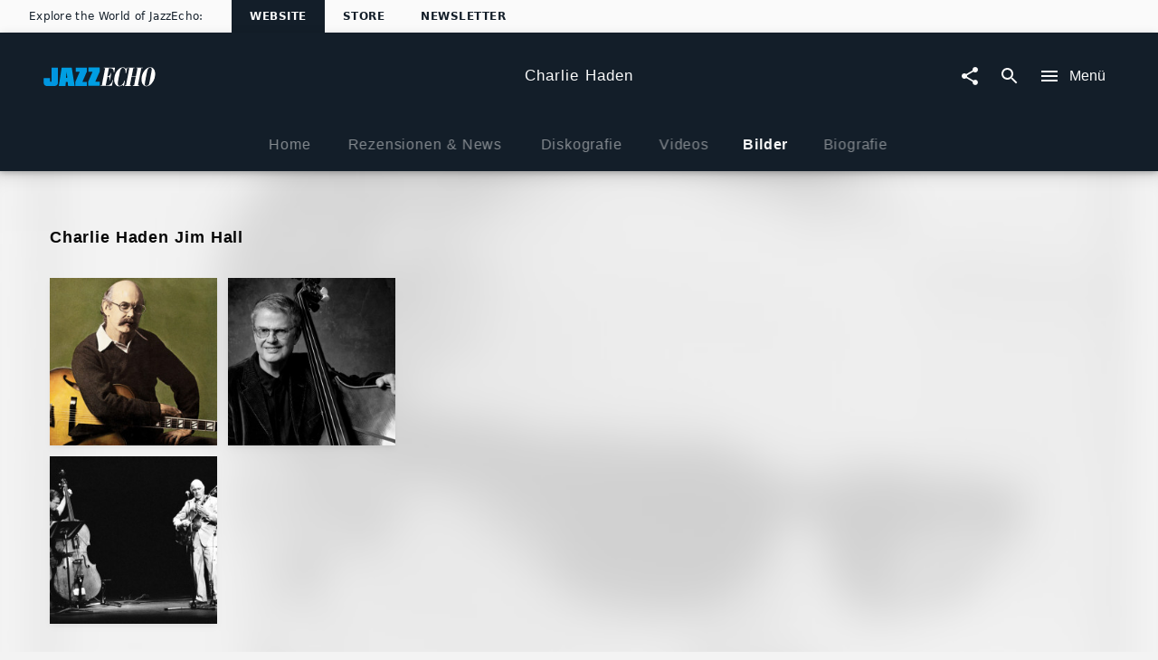

--- FILE ---
content_type: application/javascript; charset=UTF-8
request_url: https://www.jazzecho.de/static/52-0050edebd5e74e594a03.js
body_size: 16733
content:
(window.webpackJsonp=window.webpackJsonp||[]).push([[52],{2156:function(e,n){e.exports={languageData:{plurals:function(e,n){var t=!String(e).split(".")[1];return n?"other":1==e&&t?"one":"other"}},messages:{"*) If you can't find this email in your inbox, search in your spam folder.":"*) Falls Sie unsere E-Mail nicht in Ihrem Posteingang finden, prüfen Sie bitte Ihren Spam-Ordner","*) If you don't find the email, please look in your spam folder":"*) Falls Sie unsere E-Mail nicht in Ihrem Posteingang finden, prüfen Sie bitte Ihren Spam-Ordner","<0>*</0> required field":"<0>*</0> obligatorisches Feld","<0>{productFamilyHeadline}</0> by {artistScreenname} starting {releaseDate}":function(e){return["<0>",e("productFamilyHeadline"),"</0> by ",e("artistScreenname")," starting ",e("releaseDate")]},"<0>{productFamilyHeadline}</0> by {artistScreenname} on LP starting {releaseDate}":function(e){return["<0>",e("productFamilyHeadline"),"</0> by ",e("artistScreenname")," on LP starting ",e("releaseDate")]},"<0>{productHeadline}</0> — {productSubCategoryNominative} by {artistScreenname} starting {releaseDate}":function(e){return["<0>",e("productHeadline"),"</0> — ",e("productSubCategoryNominative")," von ",e("artistScreenname")," ab dem ",e("releaseDate")]},"<0>{productHeadline}</0> — {productSubCategoryNominative} by {artistScreenname} on LP starting {releaseDate}":function(e){return["<0>",e("productHeadline"),"</0> — ",e("productSubCategoryNominative")," von ",e("artistScreenname")," auf LP ab dem ",e("releaseDate")]},"A moment please. Your account is being activated.":"Einen Augenblick. Dein Account wird aktiviert.","A new password is being requested.":"A new password is being requested.","A user already exists with the email.":"Ein Nutzer mit dieser E-Mail-Adresse existiert bereits.","A user with this email address already exists.":"Ein Nutzer mit dieser E-Mail-Adresse existiert bereits.","A&RTraineeship":"A&RTraineeship","A&RTraineeshipUrlSegment":"A&RTraineeshipUrlSegment","A&R (e.g. Demos)":"A&R (z.B. Demos)","A-Z":"A-Z",AGB:"AGB",Abort:"Abort","About Universal Music Group":"Über Universal Music Group","Account löschen":"Account löschen","Accredit now":"Jetzt Akkreditieren",Accreditation:"Neu akkreditieren","Add Decca and Mercury Classics releases to search":"Decca und Mercury Classics Produkte hinzufügen","Additional Artists":"Zusätzliche Künstler","Additional information":"Zusätzliche Informationen","Additional links":"Weiterführende Links",Address:"Adresse","Aktuelle Stellenangebote":"Aktuelle Stellenangebote",Akzeptieren:"Akzeptieren",Alben:"Alben",Album:"Album",Albums:"Alben","Albums of {artistScreenname}":function(e){return["Alben von ",e("artistScreenname")]},All:"Alle","All Albums":"Alle Alben","All Artists":"Alle Künstler","All Catalogue items":"Alle Katalogeinträge","All Competitions":"Alle Gewinnspiele","All Episodes":"Alle Folgen","All Events":"Alle Termine","All Music items":"Alle Musiktitel","All News":"Alle News","All Reviews":"Alle Rezensionen","All Articles":"Alle Artikel","All TV events of {screenname}":function(e){return["Alle TV Events von ",e("screenname")]},"All Video items":"Alle Videos","All Videos":"Alle Videos","All issues of {screenname}":function(e){return["Alle Folgen von ",e("screenname")]},'Also use the "buy" button to stream our music recommendations here from Apple Music or Spotify.':'Klicken Sie auf den "Kaufen" Knopf, um unsere Musikempfehlungen über Apple Music oder Spotify zu streamen',Animation:"Animation","Ansonsten schreibe uns an<0>recruiting.de@umusic.com</0>":"Ansonsten schreibe uns an<0>recruiting.de@umusic.com</0>",Application:"Bewerbung","Apply online now":"Bewirb Dich jetzt online",Article:"Artikel",Artist:"Künstler","Artist in Focus":"Künstler im Fokus","Creativity & Culture":"Kreativität & Kultur",Artists:"Künstler","Artists A-Z":"Künstler A-Z",'Artists for "{enteredTerm}"':function(e){return['Künstler für "',e("enteredTerm"),'"']},"Artists in Focus":"Künstler im Fokus","As a registered user you have access to videos, images, ticket contingents and much more exclusive content!":"Als registrierter Backstagenutzer haben Sie Zugriff auf Videos, Bildmaterial, Ticketkontingente und viele weitere exklusive Inhalte!","Associated Organizations":"Associated Organizations","Audio Bluray":"Audio Bluray","Audio Casette":"Kasette",Austria:"Österreich","Back to form":"Zurück zum Formular","Back to start":"Zurück zum Anfang",Backstage:"Backstage","Backstage (e.g. Registration, newsletter)":"Backstage (z.B. Registrierung, Newsletter)","Backstage Account is being activated":"Backstage Account wird aktiviert","Backstage conditions of participation":"Backstage conditions of participation","Become a fan now":"Jetzt Fan werden","Become a fan of {screenname} now":function(e){return["Jetzt Fan von ",e("screenname")," werden"]},Bestellnummer:"Bestellnummer","Bestellung in einem Onlineshop":"Bestellung in einem Onlineshop",Biography:"Biografie",Birthday:"Birthday","Bis Heute":"Bis Heute","Bitte gib deine E-Mail-Adresse ein":"Bitte gib deine E-Mail-Adresse ein",Bluray:"Blu-ray","Social Commitment":"Gesellschaftliches Engagement",Buy:"Kaufen","Buy & Download":"Kaufen & Download","Buy Ticket":"Ticket kaufen","Buy tickets":"Tickets kaufen","By sending a message, I confirm that I have read the <0>Privacy Policy</0>":"By sending a message, I confirm that I have read the <0>Privacy Policy</0>",CD:"CD",Catalogue:"Katalog","Check end date":"Checke das End-Datum","Choose Shop/Streaming option":"Choose Shop/Streaming option",City:"Stadt",Classics:"Klassiker","Click to unfollow {screenname}":function(e){return[e("screenname")," entfolgen"]},"Close menu":"Menü schließen","CO2 & Offsetting":"CO2 und Offsetting",Company:"Company","Company History":"Company History",Competition:"Gewinnspiel","Competition conditions of participation":"Gewinnspiel Teilnahmebedingungen",Competitions:"Gewinnspiele","Competitions of {screenname}":function(e){return["Gewinnspiele von ",e("screenname")]},Compilations:"Compilations",Concerts:"Konzerte","Concerts of {artistScreenname}":function(e){return["Konzerte von ",e("artistScreenname")]},"Concerts of {screenname}":function(e){return["Konzerte von ",e("screenname")]},Contact:"Kontakt","Continue playback":"Wiedergabe fortsetzen","Copyright: {copyright}":function(e){return["Copyright: ",e("copyright")]},Country:"Land","Create a new account without a social network connection":"Create a new account without a social network connection","Current Concerts":"Aktuelle Konzerte","Current News":"Aktuelle News","Current News about your Artists":"Aktuelle News zu Ihren Künstlern","Current vacancies":"Current vacancies","DG Discovery":"DG Discovery","DG Literatur Presse":"DG Literatur Presse",DVD:"DVD","DVD/Blu-ray":"DVD/Blu-ray","DVD/BluRay":"DVD/BluRay","DVDs & Blurays of {artistScreenname}":function(e){return["DVDs & Blu-rays von ",e("artistScreenname")]},"Deine Adresse für die Zusendung von Gewinnen":"Deine Adresse für die Zusendung von Gewinnen","Deine Profildaten":"Deine Profildaten","Details / Artists":"Informationen",Deutschland:"Deutschland","Dialog & Information":"Dialog und Information","Die Seite steht in Kürze wieder zur Verfügung":"Die Seite steht in Kürze wieder zur Verfügung",Digital:"Digital","Local Representation of Interests":"Lokale Interessensvertretung","Business Ethic":"Business Ethik",Discography:"Diskografie","Discography of {artistScreenname}":function(e){return["Discography of ",e("artistScreenname")]},"Discography of {screenname}":function(e){return["Diskografie von ",e("screenname")]},Discover:"Discover","Discover classical music with us - by composer, by instrument or by masterwork - and of course via our over 100-year old catalogue of iconic artists and legendary recordings.":"Entdecken Sie Jazz-Musik bei uns - nach Komponisten, Instrumenten oder Meisterwerken - und natürlich über unseren über 100 Jahre alten Katalog von ikonischen Künstlern und legendären Aufnahmen.",Documentaries:"Dokumentationen",Documentations:"Dokumentationen","Documentations of {artistScreenname}":function(e){return["Dokumentationen von ",e("artistScreenname")]},Dokumentationen:"Dokumentationen","Double CD":"Doppel-CD",Download:"Download","D&I and Belonging":"D&I und Belonging","E-Mail":"E-Mail",Ebook:"E-Book",Ecological:"Ecological",EcologicalUrlSegment:"EcologicalUrlSegment",Economical:"Economical",EconomicalUrlSegment:"EconomicalUrlSegment","Ein neues Passwort wird angefordert.":"Ein neues Passwort wird angefordert.","Einloggen oder Registrieren":"Einloggen oder Registrieren",Email:"Email","Email login":"E-Mail Login","English Press":"Presse (englisch)","Enter Company-Area":"Zum Company-Bereich","Enter Discover-Area":"Zum Discover Bereich","Enter in your favourite artist now and always stay uptodate !":"Enter in your favourite artist now and always stay uptodate !","Enter in your favourite artist now and stay uptodate !":"Enter in your favourite artist now and stay uptodate !","Erfahre Mehr zu Backstage":"Erfahre Mehr zu Backstage","Error during unsubscribe.":"Error during unsubscribe.","Error while activating the account.":"Fehler beim Aktivieren des Accounts.","Es ist ein Fehler aufgetreten.":"Es ist ein Fehler aufgetreten.",Event:"Termin",Events:"Termine",EventsAll:"Termine","Every week we will be adding updates. To keep informed join our newsletter or follow our Facebook page.":"Wir fügen jede Woche neue Updates hinzu. Um immer aktuell informiert zu bleiben, abonnieren Sie unseren Newsletter oder folgen Sie unsere Facebook Seite.","Exclusive Competitions":"Exklusive Gewinnspiele","Exclusive Content":"Exklusiver Content","Exclusive Feature":"Exklusives Feature",Exklusive:"Exklusive","Exklusive Inhalte":"Exklusive Inhalte",FAQ:"FAQ","Facebook News":"Facebook News","Family (e.g. Audio books)":"Familie (z.B. Audio Hörbücher)","Fan products of {screenname}":function(e){return["Fan Produkte von ",e("screenname")]},Fax:"Fax",Filter:"Filter","Filter by genre":"Nach Genre filtern",Firma:"Firma","First name":"Vorname",Forename:"Vorname","Forgot password?":"Passwort vergessen?",Format:"Format",Formats:"Formate",France:"France",From:"Von",Game:"Game",Games:"Games","General business terms":"Allgemeine Geschäftsbedingungen",Genre:"Genre","German Press":"Presse (deutsch)",Germany:"Deutschland",Geschlecht:"Geschlecht","Get all Videos, News and Tourinfos of {artistScreenname}, read their Biography, listen to their newest tracks and stay top informed about {artistScreenname} on {artistUrl}":function(e){return["Holen Sie sich alle Videos, News und Tourdaten von ",e("artistScreenname"),", lesen Sie die Biografie, hören Sie in die neuesten Tracks rein und seien Sie immer topinformiert über ",e("artistScreenname")," auf ",e("artistUrl")]},"Get to know the management":"Lernen Sie das Management kennen","Get to know us":"Erfahren Sie mehr über JazzEcho",Gewinnspiele:"Gewinnspiele","Go to":"Zum","Go to Management-Page":"Zur Management-Page","Go to accreditation":"Zur Akkreditierung","Go to artist page":"Zur Künstlerseite","Go to members | {firstName}":function(e){return["zu Backstage | ",e("firstName")]},"Go to product page":"Go to product page",Graduates:"Graduates",GraduatesUrlSegment:"GraduatesUrlSegment","Hast Du Fragen zu Deiner Bewerbung?":"Haben Sie Fragen zu Ihrer Bewerbung?",Help:"Hilfe","Hey, {0}. Du wirst bei Backstage angemeldet.":function(e){return["Hey, ",e("0"),". Du wirst bei Backstage angemeldet."]},"Hier klicken um die Seite neu zu laden":"Hier klicken um die Seite neu zu laden",Highlights:"Highlights",History:"Geschichte",Home:"Home","Responsibility in Digital Space":"Verantwortung im digitalen Raum","I accept the <0>terms of service</0>.":"I accept the <0>terms of service</0>.","I have read the <0>User conditions</0> of the Universal Music Backstage areas <1>the data protection information</1> about the <2>use of my personal data</2> and declare my agreement of the described use of my personal.":"I have read the <0>User conditions</0> of the Universal Music Backstage areas <1>the data protection information</1> about the <2>use of my personal data</2> and declare my agreement of the described use of my personal.","Ich möchte gelegentlich an Umfragen von Universal Music teilnehmen":"Ich möchte gelegentlich an Umfragen von Universal Music teilnehmen","If you want to accredit without Facebook:":"Wenn Sie sich ohne Facebook akkreditieren möchten:",Image:"Foto","Imminent Dates":"Anstehende Termine","Imminent Tours and Events":"Bevorstehende Touren und Events",Imprint:"Impressum",Social:"Social",SocialUrlSegment:"SocialUrlSegment","Social Media":"Soziale Netzwerke","Info about Facebook and G+ Login":"Info about Facebook and G+ Login","Informations about the Facebook Login":"Informationen über den Facebook Login",Insights:"Insights",InstanceTitle:"JazzEcho",Instruments:"Instruments","Global Goals":"Globale Ziele","Int. Release":"Int. Release",Jahr:"Jahr","Jazz Shirts and more":"Jazz Shirts und mehr",Jobs:"Jobs",Journalistenlounge:"Journalistenlounge","Just start typing":"Fügen Sie Ihren Suchbegriff ein","Just updated":"Kürzlich aktualisiert","Keine Konzerte gefunden":"Keine Konzerte gefunden",Klassiker:"Klassiker",Label:"Label",Land:"Land","Last name":"Nachname","Latest Releases First":"Neueste Veröffentlichungen","Latest Releases":"Neueste Veröffentlichungen","Leider konnten keine Inhalte gefunden werden":"Leider konnten keine Inhalte gefunden werden","Lena Künstler Presse":"Lena Künstler Presse","Listen now":"Jetzt reinhören","Listen to <0>{productFamilyHeadline}</0> by {artistScreenname} now":function(e){return["Jetzt in <0>",e("productFamilyHeadline"),"</0> von ",e("artistScreenname")," reinhören"]},"Listen to {productSubCategoryAccusative} <0>{productHeadline}</0> by {artistScreenname} now":function(e){return["Jetzt in ",e("productSubCategoryAccusative")," <0>",e("productHeadline"),"</0> von ",e("artistScreenname")," reinhören"]},"Listen to {productSubCategoryAccusative} <0>{productHeadline}</0> by {artistScreenname} on LP now":function(e){return["Jetzt in ",e("productSubCategoryAccusative")," <0>",e("productHeadline"),"</0> von ",e("artistScreenname")," auf LP reinhören"]},"Listen to {productSubCategory} <0>{productHeadline}</0> by {artistScreenname} now":function(e){return["Jetzt in ",e("productSubCategory")," <0>",e("productHeadline"),"</0> von ",e("artistScreenname")," reinhören"]},Live:"Live","Live Event":"Konzert","Live Event Feed":"Live Event Feed",Location:"Veranstaltungsort","Log in":"Einloggen","Log in now":"Jetzt einloggen",Login:"Login","Login or register":"Einloggen oder registrieren","Login or sign up":"Einloggen oder Registrieren","Looking for more music to try out or look up a new artist's version of an old favourite? Follow this series as we take you on a journey through some of the greatest pieces of music ever written.":"Sie sind auf der Suche nach mehr Musik zum Ausprobieren oder einer neuen Version von einem alten Favoriten? Folgen Sie diese Serien, in denen wir Sie auf eine Reise durch einige der großartigsten Musikstücke begleiten, die jemals geschrieben wurden.","Manage your Artists and data":"Ihre Künstler und Daten verwalten",Masterworks:"Masterworks","Mehr von {artistScreenname}":function(e){return["Mehr von ",e("artistScreenname")]},"Mehr von {productFamilyTitle}":function(e){return["Mehr von ",e("productFamilyTitle")]},"Meine Adresse":"Meine Adresse","Meine Profildaten":"Meine Profildaten","Meinen Account löschen":"Meinen Account löschen","Members Login":"Members Login",Menu:"Menü",Merchandise:"Fanartikel",Misc:"Sonstiges","Mit dem Absenden einer Nachricht bestätige ich, die <0>Datenschutzerklärung</0> gelesen zu haben.":"Mit dem Absenden einer Nachricht bestätige ich, die <0>Datenschutzerklärung</0> gelesen zu haben.",Mobilnummer:"Mobilnummer",Mobility:"Mobilität",Monat:"Monat","More Videos of {artistScreenname}":function(e){return["Mehr Videos von ",e("artistScreenname")]},"More Videos of {productFamilyTitle}":function(e){return["Mehr Videos von ",e("productFamilyTitle")]},"More about {0}":function(e){return["Mehr zu ",e("0")]},"More music of {artistScreenname}":function(e){return["Mehr Musik von ",e("artistScreenname")]},"More music of {screenname}":function(e){return["Musik von ",e("screenname")]},"More news of {screenname}":function(e){return["News von ",e("screenname")]},"More Videos of {screenname}":function(e){return["Mehr Videos von ",e("screenname")]},"Latest video from {screenname}":function(e){return["Aktuelles Video von ",e("screenname")]},"Mr.":"Herr","Mrs.":"Frau",Multi:"Multi",Music:"Musik",Musicvideos:"Musikvideos","My DG":"My DG","Männlich":"Männlich",NUTZUNGSBEDINGUNGEN:"NUTZUNGSBEDINGUNGEN","Nach Datum Suchen":"Nach Datum Suchen",Nachname:"Nachname","Neue Musik":"Neue Musik","Neue Videos":"Neue Videos",New:"Neu","New Releases":"Neue Veröffentlichungen","New Videos":"Neue Videos","New password":"Neues Passwort",Newcomer:"Newcomer","Newest Competitions":"Die neuesten Gewinnspiele","Newest Songs and Albums":"Die neuesten Veröffentlichungen","Newest Videos":"Neueste Videos","Newest Videos and Interviews":"Die neuesten Videos und Interviews",News:"News","News & Reviews":"Rezensionen & News","News Feed":"Newsfeed","News and Reviews":"Rezensionen und News",'News for "{enteredTerm}"':function(e){return['News für "',e("enteredTerm"),'"']},"News of Similar Artist as {artistScreenname}":function(e){return["News von ähnlichen Künstlern wie ",e("artistScreenname")]},"News of {artistScreenname}":function(e){return["News von ",e("artistScreenname")]},"News of {screenname}":function(e){return["News of ",e("screenname")]},Newsfeed:"Benachrichtigungsfeed",Newsletter:"Newsletter","Newsletter Abonnements":"Newsletter Abonnements","Newsletter hinzufügen":"Newsletter hinzufügen","No results found.":"Nichts gefunden.",Noteworthy:"Top Themen im Fokus",Novelties:"Neuheiten",Nutzungsbedingungen:"Nutzungsbedingungen",Official:"Offiziell","Oldest Releases First":"Älteste Veröffentlichungen","On Tour":"Termine","On-tour":"On-tour","One moment please. Unsubscribe in progress.":"One moment please. Unsubscribe in progress.",Only:"Nur noch","Oops! You are already logged in.":"Oops! You are already logged in.","Or write us":"Oder schreiben Sie uns",Ort:"Ort","Other Question":"Andere Frage","Our Artists":"Die JazzEcho Künstler","Our Joboffers":"Jobangebote von JazzEcho","Our responsibility":"Unsere Verantwortung","Corporate social responsibility at UMG":"Corporate Social Responsibilty bei UMG",PLZ:"PLZ","Page_ArtistBiography_Description {artistScreenname}":function(e){return["Die offizielle Biografie von ",e("artistScreenname"),". Hier können Sie die ganze Bio lesen und weitere spannende Infos zu Musik, Werk und Wirken erhalten. Hier finden Sie alles zum Thema Jazz."]},"Page_ArtistBiography_Keywords {artistScreenname}":function(e){return[e("artistScreenname"),", Biografie, Bio, Leben, Vita, Biographie"]},"Page_ArtistBiography_Name {artistScreenname}":"Biografie","Page_ArtistBiography_Title {artistScreenname}":function(e){return[e("artistScreenname")," | Offizielle Biografie"]},"Page_ArtistCompetitions_Description {artistScreenname}":function(e){return["Gewinnspiele und Verlosungen rund um ",e("artistScreenname"),": Zu gewinnen gibt es Tickets, CDs, T-Shirts, Poster uvm. Jetzt teilnehmen!"]},"Page_ArtistCompetitions_Keywords {artistScreenname}":function(e){return[e("artistScreenname"),", Gewinnspiele, Preise, gewinnen, Top-Preise"]},"Page_ArtistCompetitions_Name {artistScreenname}":"Gewinnspiele","Page_ArtistCompetitions_Title {artistScreenname}":function(e){return[e("artistScreenname")," | Gewinnspiele"]},"Page_ArtistEventsDetail_Description {artistScreenname}":function(e){return["Page_ArtistEventsDetail_Description ",e("artistScreenname")]},"Page_ArtistEventsDetail_Keywords {artistScreenname}":function(e){return["Page_ArtistEventsDetail_Keywords ",e("artistScreenname")]},"Page_ArtistEventsDetail_Name {artistScreenname}":function(e){return["Page_ArtistEventsDetail_Name ",e("artistScreenname")]},"Page_ArtistEventsDetail_Title {artistScreenname}":function(e){return["Page_ArtistEventsDetail_Title ",e("artistScreenname")]},"Page_ArtistEvents_Description {artistScreenname}":function(e){return[e("artistScreenname")," Konzerte und Termine. Hier finden Sie die aktuelle Tour von ",e("artistScreenname")," sowie alle TV- und Radio Termine."]},"Page_ArtistEvents_Keywords {artistScreenname}":function(e){return[e("artistScreenname"),",jazz,konzerte,Tour,Termine,Radio Termine,TV Termine,Fernsehen,Radio,Jazz Radio"]},"Page_ArtistEvents_Name {artistScreenname}":"Termine","Page_ArtistEvents_Title {artistScreenname}":function(e){return[e("artistScreenname")," | Live: Konzerte und Tourdaten sowie TV- und Radio-Termine"]},"Page_ArtistHome_Description {artistScreenname} {artistUrl}":function(e){return["Alle Videos, News und Tourdaten von ",e("artistScreenname"),", lesen Sie die Biografie, hören Sie in die neuesten Tracks rein und seien Sie immer topinformiert über ",e("artistScreenname")," auf ",e("artistUrl")]},"Page_ArtistHome_Keywords {artistScreenname} {artistUrl}":function(e){return[e("artistScreenname"),", Künstler, Startseite"]},"Page_ArtistHome_Name {artistScreenname} {artistUrl}":function(e){return[e("artistScreenname")]},"Page_ArtistHome_Title {artistScreenname} {artistUrl}":"Musik, Videos, News, Bilder und Konzerttermine",Page_ArtistMarketing_Description:"Page_ArtistMarketing_Description","Page_ArtistMarketing_Description {ArtistMarketing}":function(e){return["Page_ArtistMarketing_Description ",e("ArtistMarketing")]},Page_ArtistMarketing_Keywords:"Page_ArtistMarketing_Keywords","Page_ArtistMarketing_Keywords {ArtistMarketing}":function(e){return["Page_ArtistMarketing_Keywords ",e("ArtistMarketing")]},Page_ArtistMarketing_Name:"Page_ArtistMarketing_Name","Page_ArtistMarketing_Name {ArtistMarketing}":function(e){return["Page_ArtistMarketing_Name ",e("ArtistMarketing")]},Page_ArtistMarketing_Title:"Page_ArtistMarketing_Title","Page_ArtistMarketing_Title {ArtistMarketing}":function(e){return["Page_ArtistMarketing_Title ",e("ArtistMarketing")]},"Page_ArtistMerch_Description {artistScreenname}":function(e){return["Hier finden Sie T-Shirts, Poster, Buttons und Merch von ",e("artistScreenname"),"."]},"Page_ArtistMerch_Keywords {artistScreenname}":function(e){return[e("artistScreenname"),", T-Shirts und Merch"]},"Page_ArtistMerch_Name {artistScreenname}":"Merch","Page_ArtistMerch_Title {artistScreenname}":function(e){return[e("artistScreenname")," | Merch"]},"Page_ArtistDiscography_Description {artistScreenname} {artistUrl}":function(e){return["Musik und alle Alben von ",e("artistScreenname"),". Aktuelle CDs und eine sortierte Diskografie. Alle Alben vorhören und bestellen oder streamen."]},"Page_ArtistDiscography_Keywords {artistScreenname} {artistUrl}":function(e){return[e("artistScreenname"),",diskografie,musik,alben,cds,dvd,blu-ray"]},"Page_ArtistDiscography_Name {artistScreenname} {artistUrl}":"Diskografie","Page_ArtistDiscography_Title {artistScreenname} {artistUrl}":function(e){return["Diskografie von ",e("artistScreenname")," | Diskografie, Alben und DVDs"]},"Page_ArtistNewsReviews_Description {artistScreenname}":function(e){return["Alle Infos, News und Rezensionen zur Musik von ",e("artistScreenname")," finden Sie bei JazzEcho. Jetzt lesen!"]},"Page_ArtistNewsReviews_Keywords {artistScreenname}":function(e){return[e("artistScreenname"),", Musik, News, Neues, Neuigkeiten, Nachrichten, Infos"]},"Page_ArtistNewsReviews_Name {artistScreenname}":"News und Rezensionen","Page_ArtistNewsReviews_Title {artistScreenname}":function(e){return[e("artistScreenname")," | Aktuelle News und Rezensionen"]},"Page_ArtistNews_Description {artistScreenname}":function(e){return["Alle Infos, News und Rezensionen zur Musik von ",e("artistScreenname")," finden Sie bei JazzEcho. Jetzt lesen!"]},"Page_ArtistNews_Keywords {artistScreenname}":function(e){return[e("artistScreenname"),", Musik, News, Neues, Neuigkeiten, Nachrichten, Infos"]},"Page_ArtistNews_Name {artistScreenname}":"News","Page_ArtistNews_Title {artistScreenname}":function(e){return[e("artistScreenname")," | News "]},Page_ArtistNewsletterUnsubscribe_Description:"Page_ArtistNewsletterUnsubscribe_Description",Page_ArtistNewsletterUnsubscribe_Keywords:"Page_ArtistNewsletterUnsubscribe_Keywords",Page_ArtistNewsletterUnsubscribe_Name:"Page_ArtistNewsletterUnsubscribe_Name",Page_ArtistNewsletterUnsubscribe_Title:"Page_ArtistNewsletterUnsubscribe_Title",Page_ArtistNewsletter_Description:"Page_ArtistNewsletter_Description",Page_ArtistNewsletter_Keywords:"Page_ArtistNewsletter_Keywords",Page_ArtistNewsletter_Name:"Page_ArtistNewsletter_Name",Page_ArtistNewsletter_Title:"Page_ArtistNewsletter_Title","Page_ArtistPhotos_Description {artistScreenname}":function(e){return["Alle aktuellen Bilder und Galerien von ",e("artistScreenname")," können Sie in unserer Foto-Sammlung auf JazzEcho ansehen."]},"Page_ArtistPhotos_Keywords {artistScreenname}":function(e){return[e("artistScreenname"),",Bilder,Fotos,Galerie,Photo,Pressebilder"]},"Page_ArtistPhotos_Name {artistScreenname}":"Bilder","Page_ArtistPhotos_Title {artistScreenname}":function(e){return[e("artistScreenname")," | Alle Bilder, Fotos und Galerien"]},"Page_ArtistPressquotes_Description {artistScreenname}":function(e){return[e("artistScreenname")," Pressestimmen"]},"Page_ArtistPressquotes_Keywords {artistScreenname}":function(e){return[e("artistScreenname"),", Pressestimmen"]},"Page_ArtistPressquotes_Name {artistScreenname}":"Pressestimmen","Page_ArtistPressquotes_Title {artistScreenname}":function(e){return[e("artistScreenname")," | Pressestimmen"]},"Page_ArtistVideoblog_Description {artistScreenname}":function(e){return["Page_ArtistVideoblog_Description ",e("artistScreenname")]},"Page_ArtistVideoblog_Keywords {artistScreenname}":function(e){return["Page_ArtistVideoblog_Keywords ",e("artistScreenname")]},"Page_ArtistVideoblog_Name {artistScreenname}":function(e){return["Page_ArtistVideoblog_Name ",e("artistScreenname")]},"Page_ArtistVideoblog_Title {artistScreenname}":function(e){return["Page_ArtistVideoblog_Title ",e("artistScreenname")]},"Page_ArtistVideos_Description {artistScreenname}":function(e){return["Alle Musikvideos, Clips, Interviews und Dokus von ",e("artistScreenname")," kostenlos und in voller Länge auf JazzEcho.de sehen."]},"Page_ArtistVideos_Keywords {artistScreenname}":function(e){return[e("artistScreenname"),",Musikvideos,Videos,Clips, Dokus,Musik Filme,Interviews"]},"Page_ArtistVideos_Name {artistScreenname}":"Videos","Page_ArtistVideos_Title {artistScreenname}":function(e){return[e("artistScreenname")," | Musikvideos und Clips in voller Länge"]},Page_ArtistsAtoZIndex_Description:"Hier finden Sie alle Künstler von JazzEcho. Hören Sie in die neuesten Alben rein, schauen Sie Videos und seien Sie immer top informiert zum Thema Jazz-Musik.",Page_ArtistsAtoZIndex_Keywords:"Musiker, Künstler, Instrumentalisten, Sänger",Page_ArtistsAtoZIndex_Name:"A-Z",Page_ArtistsAtoZIndex_Title:"Jazz Künstler, Musiker und Interpreten von A-Z","Page_ArtistsAtoZ_Description {nameStartsWith}":"Hier finden Sie alle Künstler von JazzEcho. Hören Sie in die neuesten Alben rein, schauen Sie Videos und seien Sie immer top informiert zum Thema Jazz-Musik.","Page_ArtistsAtoZ_Keywords {nameStartsWith}":"Musiker, Künstler, Opernsänger, Instrumentalisten, Sänger","Page_ArtistsAtoZ_Name {nameStartsWith}":function(e){return[e("nameStartsWith")]},"Page_ArtistsAtoZ_Title {nameStartsWith}":function(e){return["Jazz Künstler | ",e("nameStartsWith")]},Page_ArtistsHighlights_Description:"Hier finden Sie alle Künstler der Jazz-Musik von JazzEcho. Hören Sie in die neuesten Alben rein, schauen Sie Videos und seien Sie immer top informiert zum Thema Jazz-Musik.",Page_ArtistsHighlights_Keywords:"Jazz Highlights, Neue Jazz Künstler",Page_ArtistsHighlights_Name:"Highlights",Page_ArtistsHighlights_Title:"Die Highlights unter den Jazz-Künstlern von A-Z",Page_Artists_Description:"Hier finden Sie alle Künstler von JazzEcho. Hören Sie in die neuesten Alben rein, schauen Sie Videos und seien Sie immer top informiert zum Thema Jazz-Musik.",Page_Artists_Keywords:"Musiker, Künstler, Instrumentalisten, Sänger",Page_Artists_Name:"Jazz Künstler",Page_Artists_Title:"Jazz Künstler, Musiker und Interpreten",Page_BackstageDisabled_Description:"Page_BackstageDisabled_Description",Page_BackstageDisabled_Keywords:"Page_BackstageDisabled_Keywords",Page_BackstageDisabled_Name:"Page_BackstageDisabled_Name",Page_BackstageDisabled_Title:"Page_BackstageDisabled_Title",Page_Catalogue_Description:"Katalog",Page_Catalogue_Keywords:"Katalog",Page_Catalogue_Name:"Katalog",Page_Catalogue_Title:"Katalog",Page_CompanyContact_Description:"Page_CompanyContact_Description",Page_CompanyContact_Keywords:"Page_CompanyContact_Keywords",Page_CompanyContact_Name:"Page_CompanyContact_Name",Page_CompanyContact_Title:"Page_CompanyContact_Title",Page_CompanyFaq_Description:"Häufig gestellte Fragen",Page_CompanyFaq_Keywords:"Fragen, Antworten",Page_CompanyFaq_Name:"FAQ",Page_CompanyFaq_Title:"Company | FAQ",Page_CompanyHistory_Description:"Page_CompanyHistory_Description",Page_CompanyHistory_Keywords:"Page_CompanyHistory_Keywords",Page_CompanyHistory_Name:"Page_CompanyHistory_Name",Page_CompanyHistory_Title:"Page_CompanyHistory_Title",Page_CompanyHome_Description:"Erfahren Sie alles rund um die Geschichte, Event Services, Licensing & Clearances sowie Vertrieb und Publishing von Universal Music Deutschland.",Page_CompanyHome_Keywords:"Company, Home",Page_CompanyHome_Name:"Home",Page_CompanyHome_Title:"Company | Home","Page_CompanyJob_Description {category}":function(e){return["Page_CompanyJob_Description ",e("category")]},"Page_CompanyJob_Keywords {category}":function(e){return["Page_CompanyJob_Keywords ",e("category")]},"Page_CompanyJob_Name {category}":function(e){return["Page_CompanyJob_Name ",e("category")]},"Page_CompanyJob_Title {category}":function(e){return["Page_CompanyJob_Title ",e("category")]},Page_CompanyJobs_Description:"Alles rund um Jobs & Karriere für interessierte Bewerber: Stellenangebote, Praktika, Studentenjobs, Ausbildung u.v.m. bei Universal Music Deutschland.",Page_CompanyJobs_Keywords:"Company, Jobs, Stellenangebote, Praktika, Studentenjobs, Ausbildung",Page_CompanyJobs_Name:"Jobs",Page_CompanyJobs_Title:"Company | Jobs","Page_CompanyVerantwortung_Name {category}":function(e){return[e("category")]},"Page_CompanyVerantwortung_Title {category}":"Company | Verantwortung",Page_CompanyVerantwortung_Description:"Verantwortung",Page_CompanyVerantwortung_Keywords:"Company, Verantwortung",Page_CompanyVerantwortung_Name:"Verantwortung",Page_CompanyVerantwortung_Title:"Company | Verantwortung",Page_CompanyManagement_Description:"Das UMG Management",Page_CompanyManagement_Keywords:"UMG, Universal Music Group, Management",Page_CompanyManagement_Name:"Management",Page_CompanyManagement_Title:"Company | Management",Page_CompanyOrganizations_Description:"Die UNIVERSAL MUSIC GROUP ist sowohl in Deutschland als auch weltweit Marktführer im Musikgeschäft und in 60 Territorien der Erde vertreten. Zum Firmenverbund gehört u.a. auch die UNIVERSAL MUSIC PUBLISHING GROUP, einer der weltweit führenden Musikverlage.",Page_CompanyOrganizations_Keywords:"Universal Music Group, Deutschland, Musikgeschäft",Page_CompanyOrganizations_Name:"Unternehmen",Page_CompanyOrganizations_Title:"Company | Unternehmen","Page_CompanyPress_Description {year}":function(e){return["Page_CompanyPress_Description ",e("year")]},"Page_CompanyPress_Keywords {year}":function(e){return["Page_CompanyPress_Keywords ",e("year")]},"Page_CompanyPress_Name {year}":function(e){return["Page_CompanyPress_Name ",e("year")]},"Page_CompanyPress_Title {year}":function(e){return["Page_CompanyPress_Title ",e("year")]},Page_CompanyPresse_Description:"Page_CompanyPresse_Description",Page_CompanyPresse_Keywords:"Page_CompanyPresse_Keywords",Page_CompanyPresse_Name:"Page_CompanyPresse_Name",Page_CompanyPresse_Title:"Page_CompanyPresse_Title",Page_CompanyTimeline_Description:"Unsere Geschichte",Page_CompanyTimeline_Keywords:"Geschichte, Historie, Ursprung, Herkunft, UMG, Universal Music Group",Page_CompanyTimeline_Name:"Historie",Page_CompanyTimeline_Title:"Company | Historie",Page_Company_Description:"Page_Company_Description",Page_Company_Keywords:"Page_Company_Keywords",Page_Company_Name:"Page_Company_Name",Page_Company_Title:"Page_Company_Title",Page_Competitions_Description:"Gewinnspiele und Verlosungen auf JazzEcho. Jede Woche verlosen wir Tickets, CDs, Karten für Konzerte oder Kinofilme sowie T-Shirts oder andere Preise zu Künstlern von JazzEcho.",Page_Competitions_Keywords:"Kostenlos Gewinnspiele, Tickets Gewinnen, Verlosungen, Gewinnspiele, Karten gewinnen",Page_Competitions_Name:"Gewinnspiele",Page_Competitions_Title:"Gewinnspiele | Konzerttickets, CDs und Merchandise zu gewinnen",Page_Contact_Description:"Nutzen Sie die Kontaktseite um mit uns in Kontakt zu treten.",Page_Contact_Keywords:"Kontakt",Page_Contact_Name:"Kontakt",Page_Contact_Title:"JazzEcho Kontaktformular",Page_EditProfile_Description:"Page_EditProfile_Description",Page_EditProfile_Keywords:"Page_EditProfile_Keywords",Page_EditProfile_Name:"Page_EditProfile_Name",Page_EditProfile_Title:"Page_EditProfile_Title",Page_Error404_Description:"Diese Seite existiert leider nicht in unserem System.",Page_Error404_Keywords:"Fehler, 404",Page_Error404_Name:"404",Page_Error404_Title:"Seite nicht gefunden","Page_EventsLiveArtist_Description {artistScreenname}":function(e){return["Page_EventsLiveArtist_Description ",e("artistScreenname")]},"Page_EventsLiveArtist_Keywords {artistScreenname}":function(e){return["Page_EventsLiveArtist_Keywords ",e("artistScreenname")]},"Page_EventsLiveArtist_Name {artistScreenname}":function(e){return[e("artistScreenname")]},"Page_EventsLiveArtist_Title {artistScreenname}":function(e){return["Termine | Live - ",e("artistScreenname")]},Page_EventsLive_Description:"Hier aktuelle Tourdaten finden und Tickets bestellen.",Page_EventsLive_Keywords:"Live, Konzerte, Tourdaten",Page_EventsLive_Name:"Live",Page_EventsLive_Title:"Live: Konzerte und Tourdaten","Page_EventsMediaArtist_Description {artistScreenname}":function(e){return["Page_EventsMediaArtist_Description ",e("artistScreenname")]},"Page_EventsMediaArtist_Keywords {artistScreenname}":function(e){return["Page_EventsMediaArtist_Keywords ",e("artistScreenname")]},"Page_EventsMediaArtist_Name {artistScreenname}":function(e){return[e("artistScreenname")]},"Page_EventsMediaArtist_Title {artistScreenname}":function(e){return["Termine | Medien - ",e("artistScreenname")]},Page_EventsMedia_Description:"Hier aktuelle TV- und Radio-Termine finden und Tickets bestellen.",Page_EventsMedia_Keywords:"TV, Radio, Termine",Page_EventsMedia_Name:"TV & Radio",Page_EventsMedia_Title:"Media: TV- und Radio-Termine",Page_Events_Description:"Termine",Page_Events_Keywords:"Termine",Page_Events_Name:"Termine",Page_Events_Title:"Termine",Page_Home_Description:"Page_Home_Description",Page_Home_Keywords:"Page_Home_Keywords",Page_Home_Name:"Page_Home_Name",Page_Home_Title:"Page_Home_Title",Page_Labels_Description:"Jazz Labels im Überblick. Hier finden Sie Informationen zu den Labels von Universal Music wie Verve, Impulse!, ECM, Concord, EmArcy, Fantasy Records und viele weitere.",Page_Labels_Keywords:"Labels",Page_Labels_Name:"Labels",Page_Labels_Title:"Jazz Labels | Ausgewählte Labels, ihre Geschichte und Alben","Page_LabelsDetail_Title {labelTitle}":function(e){return[e("labelTitle")]},"Page_LabelsDetail_Name {labelTitle}":function(e){return[e("labelTitle")]},Page_LegalBackstage_Description:"Backstage Teilnahmebedingungen",Page_LegalBackstage_Keywords:"Backstage, Teilnahmebedingungen",Page_LegalBackstage_Name:"Backstage Teilnahmebedingungen",Page_LegalBackstage_Title:"Backstage | Teilnahmebedingungen",Page_LegalCompetitions_Description:"Gewinnspiel AGB",Page_LegalCompetitions_Keywords:"Gewinnspiel AGB",Page_LegalCompetitions_Name:"Gewinnspiel AGB",Page_LegalCompetitions_Title:"Gewinnspiel AGB",Page_LegalConditions_Description:"Gewinnspiel Teilnahmebedingungen",Page_LegalConditions_Keywords:"Gewinnspiel, Teilnahmebedingungen",Page_LegalConditions_Name:"Gewinnspiel Teilnahmebedingungen",Page_LegalConditions_Title:"Gewinnspiel Teilnahmebedingungen",Page_LegalConsent_Description:"Einwilligkeitserklärung",Page_LegalConsent_Keywords:"Einwilligkeitserklärung",Page_LegalConsent_Name:"Einwilligkeitserklärung",Page_LegalConsent_Title:"Einwilligkeitserklärung",Page_LegalDataFacebook_Description:"Verwendung personenbezogener Daten - Facebook Benutzer",Page_LegalDataFacebook_Keywords:"Verwendung, Personenbezogene Daten, Facebook, Benutzer",Page_LegalDataFacebook_Name:"Verwendung personenbezogener Daten - Facebook Benutzer",Page_LegalDataFacebook_Title:"Verwendung personenbezogener Daten - Facebook Benutzer",Page_LegalDataGoogle_Description:"Verwendung personenbezogener Daten - Google Benutzer",Page_LegalDataGoogle_Keywords:"Verwendung, Personenbezogene Daten, Google, Benutzer",Page_LegalDataGoogle_Name:"Verwendung personenbezogener Daten - Google Benutzer",Page_LegalDataGoogle_Title:"Verwendung personenbezogener Daten - Google Benutzer",Page_LegalData_Description:"Verwendung personenbezogener Daten",Page_LegalData_Keywords:"Verwendung, Personenbezogene Daten",Page_LegalData_Name:"Verwendung personenbezogener Daten",Page_LegalData_Title:"Verwendung personenbezogener Daten",Page_LegalDeezerDE_Description:"Page_LegalDeezerDE_Description",Page_LegalDeezerDE_Keywords:"Page_LegalDeezerDE_Keywords",Page_LegalDeezerDE_Name:"Page_LegalDeezerDE_Name",Page_LegalDeezerDE_Title:"Page_LegalDeezerDE_Title",Page_LegalDeezerEN_Description:"Page_LegalDeezerEN_Description",Page_LegalDeezerEN_Keywords:"Page_LegalDeezerEN_Keywords",Page_LegalDeezerEN_Name:"Page_LegalDeezerEN_Name",Page_LegalDeezerEN_Title:"Page_LegalDeezerEN_Title",Page_LegalFbMessengerDE_Description:"Page_LegalFbMessengerDE_Description",Page_LegalFbMessengerDE_Keywords:"Page_LegalFbMessengerDE_Keywords",Page_LegalFbMessengerDE_Name:"Page_LegalFbMessengerDE_Name",Page_LegalFbMessengerDE_Title:"Page_LegalFbMessengerDE_Title",Page_LegalFbMessengerEN_Description:"Page_LegalFbMessengerEN_Description",Page_LegalFbMessengerEN_Keywords:"Page_LegalFbMessengerEN_Keywords",Page_LegalFbMessengerEN_Name:"Page_LegalFbMessengerEN_Name",Page_LegalFbMessengerEN_Title:"Page_LegalFbMessengerEN_Title",Page_LegalImprintDE_Description:"Impressum",Page_LegalImprintDE_Keywords:"Impressum",Page_LegalImprintDE_Name:"Impressum",Page_LegalImprintDE_Title:"Impressum",Page_LegalImprintEN_Description:"Imprint",Page_LegalImprintEN_Keywords:"Imprint",Page_LegalImprintEN_Name:"Imprint",Page_LegalImprintEN_Title:"Imprint",Page_LegalImprint_Description:"Impressum",Page_LegalImprint_Keywords:"Impressum",Page_LegalImprint_Name:"Impressum",Page_LegalImprint_Title:"Impressum",Page_LegalMCAPublishingDE_Description:"Page_LegalMCAPublishingDE_Description",Page_LegalMCAPublishingDE_Keywords:"Page_LegalMCAPublishingDE_Keywords",Page_LegalMCAPublishingDE_Name:"Page_LegalMCAPublishingDE_Name",Page_LegalMCAPublishingDE_Title:"Page_LegalMCAPublishingDE_Title",Page_LegalPrivacyDE_Description:"Datenschutz",Page_LegalPrivacyDE_Keywords:"Datenschutz",Page_LegalPrivacyDE_Name:"Datenschutz",Page_LegalPrivacyDE_Title:"Datenschutz",Page_LegalPrivacyEN_Description:"Privacy",Page_LegalPrivacyEN_Keywords:"Privacy",Page_LegalPrivacyEN_Name:"Privacy",Page_LegalPrivacyEN_Title:"Privacy",Page_LegalPrivacyFacebookArtistDE_Description:"Page_LegalPrivacyFacebookArtistDE_Description",Page_LegalPrivacyFacebookArtistDE_Keywords:"Page_LegalPrivacyFacebookArtistDE_Keywords",Page_LegalPrivacyFacebookArtistDE_Name:"Page_LegalPrivacyFacebookArtistDE_Name",Page_LegalPrivacyFacebookArtistDE_Title:"Page_LegalPrivacyFacebookArtistDE_Title",Page_LegalPrivacyFacebookArtistEN_Description:"Page_LegalPrivacyFacebookArtistEN_Description",Page_LegalPrivacyFacebookArtistEN_Keywords:"Page_LegalPrivacyFacebookArtistEN_Keywords",Page_LegalPrivacyFacebookArtistEN_Name:"Page_LegalPrivacyFacebookArtistEN_Name",Page_LegalPrivacyFacebookArtistEN_Title:"Page_LegalPrivacyFacebookArtistEN_Title",Page_LegalPrivacyFacebookDE_Description:"Page_LegalPrivacyFacebookDE_Description",Page_LegalPrivacyFacebookDE_Keywords:"Page_LegalPrivacyFacebookDE_Keywords",Page_LegalPrivacyFacebookDE_Name:"Page_LegalPrivacyFacebookDE_Name",Page_LegalPrivacyFacebookDE_Title:"Page_LegalPrivacyFacebookDE_Title",Page_LegalPrivacyFacebookEN_Description:"Page_LegalPrivacyFacebookEN_Description",Page_LegalPrivacyFacebookEN_Keywords:"Page_LegalPrivacyFacebookEN_Keywords",Page_LegalPrivacyFacebookEN_Name:"Page_LegalPrivacyFacebookEN_Name",Page_LegalPrivacyFacebookEN_Title:"Page_LegalPrivacyFacebookEN_Title",Page_LegalPrivacyVyper_Description:"Page_LegalPrivacyVyper_Description",Page_LegalPrivacyVyper_Keywords:"Page_LegalPrivacyVyper_Keywords",Page_LegalPrivacyVyper_Name:"Page_LegalPrivacyVyper_Name",Page_LegalPrivacyVyper_Title:"Page_LegalPrivacyVyper_Title",Page_LegalPrivacy_Description:"Datenschutz",Page_LegalPrivacy_Keywords:"Datenschutz",Page_LegalPrivacy_Name:"Datenschutz",Page_LegalPrivacy_Title:"Datenschutz",Page_LegalSocial_Description:"Informationen zum Facebook- und Google+ Login",Page_LegalSocial_Keywords:"Informationen, Facebook, Google+, Login",Page_LegalSocial_Name:"Informationen zum Facebook- und Google+ Login",Page_LegalSocial_Title:"Informationen zum Facebook- und Google+ Login",Page_LegalSpotifyDE_Description:"Page_LegalSpotifyDE_Description",Page_LegalSpotifyDE_Keywords:"Page_LegalSpotifyDE_Keywords",Page_LegalSpotifyDE_Name:"Page_LegalSpotifyDE_Name",Page_LegalSpotifyDE_Title:"Page_LegalSpotifyDE_Title",Page_LegalSpotifyEN_Description:"Page_LegalSpotifyEN_Description",Page_LegalSpotifyEN_Keywords:"Page_LegalSpotifyEN_Keywords",Page_LegalSpotifyEN_Name:"Page_LegalSpotifyEN_Name",Page_LegalSpotifyEN_Title:"Page_LegalSpotifyEN_Title",Page_LegalTerms_Description:"Page_LegalTerms_Description",Page_LegalTerms_Keywords:"Page_LegalTerms_Keywords",Page_LegalTerms_Name:"Page_LegalTerms_Name",Page_LegalTerms_Title:"Page_LegalTerms_Title",Page_LegalTermsofservice_Description:"Page_LegalTermsofservice_Description",Page_LegalTermsofservice_Keywords:"Page_LegalTermsofservice_Keywords",Page_LegalTermsofservice_Name:"Page_LegalTermsofservice_Name",Page_LegalTermsofservice_Title:"Page_LegalTermsofservice_Title",Page_LegalWhatsappDE_Description:"Page_LegalWhatsappDE_Description",Page_LegalWhatsappDE_Keywords:"Page_LegalWhatsappDE_Keywords",Page_LegalWhatsappDE_Name:"Page_LegalWhatsappDE_Name",Page_LegalWhatsappDE_Title:"Page_LegalWhatsappDE_Title",Page_LegalWhatsappEN_Description:"Page_LegalWhatsappEN_Description",Page_LegalWhatsappEN_Keywords:"Page_LegalWhatsappEN_Keywords",Page_LegalWhatsappEN_Name:"Page_LegalWhatsappEN_Name",Page_LegalWhatsappEN_Title:"Page_LegalWhatsappEN_Title",Page_Legal_Description:"Rechtliche Hinweise",Page_Legal_Keywords:"Rechtliche Hinweise",Page_Legal_Name:"Rechtliche Hinweise",Page_Legal_Title:"Rechtliche Hinweise",Page_Login_Description:"Page_Login_Description",Page_Login_Keywords:"Page_Login_Keywords",Page_Login_Name:"Page_Login_Name",Page_Login_Title:"Page_Login_Title",Page_MusicAlbums_Description:"Hier die aktuellen Veröffentlichungen ansehen und entdecken.",Page_MusicAlbums_Keywords:"Alben",Page_MusicAlbums_Name:"Alben",Page_MusicAlbums_Title:"Jazz CDs & Alben",Page_MusicAll_Description:"Hier die aktuellen Veröffentlichungen und alle weiteren Alben und Singles kostenlos anhören.",Page_MusicAll_Keywords:"Musik",Page_MusicAll_Name:"Alle",Page_MusicAll_Title:"Musik | Alle",Page_MusicVinyl_Description:"Hier die aktuellen Veröffentlichungen ansehen und entdecken.",Page_MusicVinyl_Keywords:"Musik, Vinyl",Page_MusicVinyl_Name:"Vinyl",Page_MusicPlaylists_Description:"Hier die aktuellen Veröffentlichungen ansehen und entdecken.",Page_MusicPlaylists_Keywords:"Musik, Playlisten, Playlists",Page_MusicPlaylists_Name:"Playlists",Page_MusicPlaylists_Title:"Musik | Playlists",Page_MusicVinyl_Title:"Jazz Musik auf Schallplatte | Vinyl-LPs",Page_MusicSeries_Description:"Hier die aktuellen Veröffentlichungen ansehen und entdecken.",Page_MusicSeries_Keywords:"Musik, Jazz, Serien",Page_MusicSeries_Name:"Jazz Serien",Page_MusicSeries_Title:"Jazz Serien von A-Z",Page_MusicBoxesEditions_Description:"Hier die aktuellen Veröffentlichungen ansehen und entdecken.",Page_MusicBoxesEditions_Keywords:"Musik, Jazz, Boxen, Sammlerfreuden, Editionen",Page_MusicBoxesEditions_Name:"Boxen und Editionen",Page_MusicBoxesEditions_Title:"Boxen und Editionen",Page_MusicDvdBluray_Description:"Hier die aktuellen Veröffentlichungen ansehen und entdecken.",Page_MusicDvdBluray_Keywords:"Musik, Jazz, DVD, Blu-ray",Page_MusicDvdBluray_Name:"DVDs & Blu-rays",Page_MusicDvdBluray_Title:"DVDs & Blu-rays",Page_Music_Description:"Musik",Page_Music_Keywords:"Page_Music_Keywords",Page_Music_Name:"Musik",Page_Music_Title:"Musik",Page_MydgAbout_Description:"Page_MydgAbout_Description",Page_MydgAbout_Keywords:"Page_MydgAbout_Keywords",Page_MydgAbout_Name:"Page_MydgAbout_Name",Page_MydgAbout_Title:"Page_MydgAbout_Title",Page_MydgHighlights_Description:"Page_MydgHighlights_Description",Page_MydgHighlights_Keywords:"Page_MydgHighlights_Keywords",Page_MydgHighlights_Name:"Page_MydgHighlights_Name",Page_MydgHighlights_Title:"Page_MydgHighlights_Title",Page_MydgLogin_Description:"Page_MydgLogin_Description",Page_MydgLogin_Keywords:"Page_MydgLogin_Keywords",Page_MydgLogin_Name:"Page_MydgLogin_Name",Page_MydgLogin_Title:"Page_MydgLogin_Title",Page_MydgMessages_Description:"Page_MydgMessages_Description",Page_MydgMessages_Keywords:"Page_MydgMessages_Keywords",Page_MydgMessages_Name:"Page_MydgMessages_Name",Page_MydgMessages_Title:"Page_MydgMessages_Title",Page_MydgNewcomer_Description:"Page_MydgNewcomer_Description",Page_MydgNewcomer_Keywords:"Page_MydgNewcomer_Keywords",Page_MydgNewcomer_Name:"Page_MydgNewcomer_Name",Page_MydgNewcomer_Title:"Page_MydgNewcomer_Title",Page_MydgOtherArtistsDetail_Description:"Page_MydgOtherArtistsDetail_Description",Page_MydgOtherArtistsDetail_Keywords:"Page_MydgOtherArtistsDetail_Keywords",Page_MydgOtherArtistsDetail_Name:"Page_MydgOtherArtistsDetail_Name",Page_MydgOtherArtistsDetail_Title:"Page_MydgOtherArtistsDetail_Title",Page_MydgOtherArtists_Description:"Page_MydgOtherArtists_Description",Page_MydgOtherArtists_Keywords:"Page_MydgOtherArtists_Keywords",Page_MydgOtherArtists_Name:"Page_MydgOtherArtists_Name",Page_MydgOtherArtists_Title:"Page_MydgOtherArtists_Title",Page_MydgPersonalData_Description:"Page_MydgPersonalData_Description",Page_MydgPersonalData_Keywords:"Page_MydgPersonalData_Keywords",Page_MydgPersonalData_Name:"Page_MydgPersonalData_Name",Page_MydgPersonalData_Title:"Page_MydgPersonalData_Title",Page_MydgUserArtists_Description:"Page_MydgUserArtists_Description",Page_MydgUserArtists_Keywords:"Page_MydgUserArtists_Keywords",Page_MydgUserArtists_Name:"Page_MydgUserArtists_Name",Page_MydgUserArtists_Title:"Page_MydgUserArtists_Title",Page_Mydg_Description:"Page_Mydg_Description",Page_Mydg_Keywords:"Page_Mydg_Keywords",Page_Mydg_Name:"Page_Mydg_Name",Page_Mydg_Title:"Page_Mydg_Title",Page_NewsArticles_Description:"News zum Thema Jazz-Musik. Halten Sie sich immer auf dem Laufenden über die neuesten Jazzalben, Tourdaten und Konzerte Ihrer Lieblingskünstler.",Page_NewsArticles_Keywords:"News, Neuigkeiten, Infos, Musik, Aktuelles",Page_NewsArticles_Name:"Aktuelle Artikel",Page_NewsArticles_Title:"Jazz Musik: News-Artikel",Page_NewsReviews_Description:"Rezensionen zum Thema Jazz-Musik. Halten Sie sich immer auf dem Laufenden über die neuesten Jazzalben, Tourdaten und Konzerte Ihrer Lieblingskünstler.",Page_NewsReviews_Keywords:"rezensionen,jazz news,neuigkeiten,jazz infos,musik,aktuelles",Page_NewsReviews_Name:"Rezensionen",Page_NewsReviews_Title:"Jazz Musik: Album-Rezensionen",Page_News_Description:"Aktuelle Artikel",Page_News_Keywords:"Aktuelle Artikel",Page_News_Name:"Aktuelle Artikel",Page_News_Title:"Aktuelle Artikel",Page_NewsletterError_Description:"Page_NewsletterError_Description",Page_NewsletterError_Keywords:"Page_NewsletterError_Keywords",Page_NewsletterError_Name:"Fehler",Page_NewsletterError_Title:"Fehler",Page_NewsletterWelcome_Description:"JazzEcho Newsletter Willkommen",Page_NewsletterWelcome_Keywords:"JazzEcho, Newsletter, Willkommen",Page_NewsletterWelcome_Name:"Willkommen",Page_NewsletterWelcome_Title:"Willkommen",Page_NewsletterSubscribe_Description:"Hier können Sie unseren wöchentlichen JazzEcho-Newsletter bestellen. Damit sind Sie stets als Erster über aktuelle Neuigkeiten, Alben, Gewinnspiele, Videos, Fotos, Konzert- und Medientermine Ihrer liebsten Jazz-Künstler informiert.",Page_NewsletterSubscribe_Keywords:"JazzEcho Newsletter abonnieren, JazzEcho Newsletter bestellen",Page_NewsletterSubscribe_Name:"JazzEcho Newsletter abonnieren",Page_NewsletterSubscribe_Title:"JazzEcho Newsletter abonnieren",Page_NewsletterUnsubscribe_Description:"Page_NewsletterUnsubscribe_Description",Page_NewsletterUnsubscribe_Keywords:"Page_NewsletterUnsubscribe_Keywords",Page_NewsletterUnsubscribe_Name:"Page_NewsletterUnsubscribe_Name",Page_NewsletterUnsubscribe_Title:"Page_NewsletterUnsubscribe_Title",Page_Newsletter_Description:"Page_Newsletter_Description",Page_Newsletter_Keywords:"Page_Newsletter_Keywords",Page_Newsletter_Name:"Newsletter",Page_Newsletter_Title:"Page_Newsletter_Title",Page_ProductEvents_Description:"Veröffentlichungen",Page_ProductEvents_Keywords:"Veröffentlichungen",Page_ProductEvents_Name:"Veröffentlichungen",Page_ProductEvents_Title:"Veröffentlichungen","Page_ProductfamiliesProductfamilyBonus_Description {productFamilyTitle}":function(e){return[e("productFamilyTitle")]},"Page_ProductfamiliesProductfamilyBonus_Keywords {productFamilyTitle}":function(e){return[e("productFamilyTitle"),", JazzEcho, Bonus"]},"Page_ProductfamiliesProductfamilyBonus_Name {productFamilyTitle}":"Bonus","Page_ProductfamiliesProductfamilyBonus_Title {productFamilyTitle}":function(e){return[e("productFamilyTitle")," - Bonus"]},"Page_ProductfamiliesProductfamilyIndex_Description {productFamilyTitle}":function(e){return[e("productFamilyTitle")]},"Page_ProductfamiliesProductfamilyIndex_Keywords {productFamilyTitle}":function(e){return[e("productFamilyTitle"),", JazzEcho"]},"Page_ProductfamiliesProductfamilyIndex_Name {productFamilyTitle}":function(e){return[e("productFamilyTitle")]},"Page_ProductfamiliesProductfamilyIndex_Title {productFamilyTitle}":function(e){return[e("productFamilyTitle")," - JazzEcho"]},"Page_ProductfamiliesProductfamilyInsights_Description {productFamilyTitle}":function(e){return[e("productFamilyTitle")," Insights"]},"Page_ProductfamiliesProductfamilyInsights_Keywords {productFamilyTitle}":function(e){return[e("productFamilyTitle"),", JazzEcho, Insights"]},"Page_ProductfamiliesProductfamilyInsights_Name {productFamilyTitle}":"Insights","Page_ProductfamiliesProductfamilyInsights_Title {productFamilyTitle}":function(e){return[e("productFamilyTitle")," - Insights"]},"Page_ProductfamiliesProductfamilyPressquotes_Description {productFamilyTitle}":function(e){return[e("productFamilyTitle")]},"Page_ProductfamiliesProductfamilyPressquotes_Keywords {productFamilyTitle}":function(e){return[e("productFamilyTitle"),", JazzEcho, Pressestimmen"]},"Page_ProductfamiliesProductfamilyPressquotes_Name {productFamilyTitle}":"Pressestimmen","Page_ProductfamiliesProductfamilyPressquotes_Title {productFamilyTitle}":function(e){return[e("productFamilyTitle")," - Pressestimmen"]},"Page_ProductfamiliesProductfamilyVideos_Description {productFamilyTitle}":function(e){return[e("productFamilyTitle")," Videos"]},"Page_ProductfamiliesProductfamilyVideos_Keywords {productFamilyTitle}":function(e){return[e("productFamilyTitle"),", JazzEcho, Videos"]},"Page_ProductfamiliesProductfamilyVideos_Name {productFamilyTitle}":"Videos","Page_ProductfamiliesProductfamilyVideos_Title {productFamilyTitle}":function(e){return[e("productFamilyTitle")," - Videos"]},Page_ProductfamiliesProductfamily_Description:"Page_ProductfamiliesProductfamily_Description",Page_ProductfamiliesProductfamily_Keywords:"Page_ProductfamiliesProductfamily_Keywords",Page_ProductfamiliesProductfamily_Name:"Produkte",Page_ProductfamiliesProductfamily_Title:"Page_ProductfamiliesProductfamily_Title",Page_Register_Description:"Register",Page_Register_Keywords:"Page_Register_Keywords",Page_Register_Name:"Page_Register_Name",Page_Register_Title:"Page_Register_Title",Page_Start_Description:"Die Seite 1 für Jazz-Liebhaber: Aktuelle Jazz Musik sowie News, Termine und Videos zu Künstlern und Musikern des Jazz.",Page_Start_Keywords:"musik,cd,jazzmusik,jazzecho,news,termine,rezensionen",Page_Start_Name:"Start",Page_Start_Title:"JazzEcho - Alles über Jazz Musik",Page_Service_Description:"Hier finden Sie eine Übersicht von Websites, die sich mit Jazz Musik, Künstlern oder Kultur allgemein auseinander setzen, Hilfestellungen zu Themen bieten oder einfach einen tollen Service zum Thema Jazz haben.",Page_Service_Keywords:"Page_Service_Keywords",Page_Service_Name:"Service",Page_Service_Title:"Websites über Jazz Musik - Links zu Künstlerseiten, Magazinen, und mehr",Page_ServiceWeblinks_Description:"Hier finden Sie eine Übersicht von Websites, die sich mit Jazz Musik, Künstlern oder Kultur allgemein auseinander setzen, Hilfestellungen zu Themen bieten oder einfach einen tollen Service zum Thema Jazz haben.",Page_ServiceWeblinks_Keywords:"Page_ServiceWeblinks_Keywords",Page_ServiceWeblinks_Name:"Weblinks",Page_ServiceWeblinks_Title:"Websites über Jazz Musik - Links zu Künstlerseiten, Magazinen, und mehr",Page_VideosAll_Description:"Page_VideosAll_Description",Page_VideosAll_Keywords:"Page_VideosAll_Keywords",Page_VideosAll_Name:"Page_VideosAll_Name",Page_VideosAll_Title:"Page_VideosAll_Title",Page_VideosClassics_Description:"Video Klassiker",Page_VideosClassics_Keywords:"Videos, Klassiker",Page_VideosClassics_Name:"Klassiker",Page_VideosClassics_Title:"Jazz-Videos | Klassiker",Page_VideosDocumentations_Description:"Die besten Jazz-Video-Dokumentationen kostenlos und in voller Länge sehen.",Page_VideosDocumentations_Keywords:"Musik Dokumentation,Videos,Clips,Video Clips,Musik Filme,Interviews, Video-Dokumentation",Page_VideosDocumentations_Name:"Dokumentationen",Page_VideosDocumentations_Title:"Jazz-Videos | Dokumentationen",Page_VideosMusic_Description:"Die besten Jazz-Musikvideos kostenlos und in voller Länge sehen.",Page_VideosMusic_Keywords:"Musikvideos,Videos,Clips,Video Clips,Musik Videos,Musik Filme",Page_VideosMusic_Name:"Musikvideos",Page_VideosMusic_Title:"Jazz-Musikvideos | Die besten Videos aus dem Genre Jazz",Page_VideosTrailers_Description:"Page_VideosTrailers_Description",Page_VideosTrailers_Keywords:"Page_VideosTrailers_Keywords",Page_VideosTrailers_Name:"Page_VideosTrailers_Name",Page_VideosTrailers_Title:"Page_VideosTrailers_Title",Page_Videos_Description:"Videos",Page_Videos_Keywords:"Videos",Page_Videos_Name:"Videos",Page_Videos_Title:"Videos","Participate in competitions from your favorite artists. Win tickets, signed merchandise and much more!":"Machen Sie mit bei Gewinnspielen Ihrer Lieblingskünstler und gewinnen Sie Tickets, signierte Fanartikel und vieles mehr!","Participate now":"Jetzt Mitmachen!","Participation failed. Please try again.":"Die Teilnahme ist fehlgeschlagen. Bitte versuchen Sie es erneut oder kontaktieren Sie uns per E-Mail an redaktion@jazzecho.de.","Participation in progress":"Gewinnspielteilnahme läuft.","Participation successful":"Gewinnspielteilnahme erfolgreich.",Password:"Password","Password forgotten ?":"Password forgotten ?","Password reset was successful. Click here to return to the login.":"Password reset was successful. Click here to return to the login.",Passwort:"Passwort","Passwort anfordern":"Passwort anfordern","Passwort vergessen?":"Passwort vergessen?","Pause playback":"Wiedergabe pausieren","Personal data":"Persönliche Daten","Personalize your newsfeed by becoming fan of your favorite artists!":"Individualisieren Sie Ihren Newsfeed indem Sie Fan Ihrer Lieblingskünstler werden!","Phone number":"Mobilnummer","Phone prefix":"Vorwahl","Photo Gallery":"Bilder","Photos of {artistScreenname}":function(e){return["Bilder von ",e("artistScreenname")]},"Photos of {screenname}":function(e){return["Bilder von ",e("screenname")]},"Please accept the TOS to register":"Please accept the TOS to register","Please enter your email address":"Please enter your email address","Please enter your password":"Please enter your password","Please fill out the required fields (marked with *) in order to continue":"Bitte füllen Sie alle erforderlichen Felder (mit Sternchen gekennzeichnet) aus, um fortzufahren.","Please log in with your email address":"Please log in with your email address","Please select at least one newsletter service":"Bitte wählen Sie einen Newsletter-Service aus","Popular Albums":"Beliebte Alben","Popular Videos":"Beliebte Videos",Postcode:"Postleitzahl","Pre-order now in <0><1/></0>":"Pre-order now in <0><1/></0>",Prename:"Vorname","Presented by":"Präsentiert von",Press:"Presse","Press Quotes":"Press Quotes",Pressreleases:"Presseveröffentlichungen","Privacy policy":"Datenschutz",Product:"Produkt","Product Family":"Produktfamilie","Product information":"Product information","Products and Editions":"Produkte und Editionen",'Products for "{enteredTerm}"':function(e){return['Produkte für "',e("enteredTerm"),'"']},Professionals:"Professionals",ProfessionalsUrlSegment:"ProfessionalsUrlSegment",Publishing:"Publishing",Pupils:"Pupils",PupilsUrlSegment:"PupilsUrlSegment","Read more":"Mehr lesen","Registration per email":"Registration per email","Reinhören":"Reinhören",Releases:"Veröffentlichungen",'Releases for "{enteredTerm}"':function(e){return['Veröffentlichungen für "',e("enteredTerm"),'"']},"Request password":"Request password","Reset all filters":"Alle Filter zurücksetzen","Reset password":"Reset password","Reset password for {0}":function(e){return["Reset password for ",e("0")]},Responsibility:"Verantwortung",Reviews:"Rezensionen","Reviews of Similar Artist as {artistScreenname}":function(e){return["Rezensionen von ähnlichen Künstlern wie ",e("artistScreenname")]},"Reviews of {artistScreenname}":function(e){return["Rezensionen von ",e("artistScreenname")]},"Reviews of {screenname}":function(e){return["Rezensionen von ",e("screenname")]},"News and Reviews of {artistScreenname}":function(e){return["Rezensionen und News von ",e("artistScreenname")]},"News and Reviews of {screenname}":function(e){return["Rezensionen und News von ",e("screenname")]},Salutation:"Anrede",Schweiz:"Schweiz",Search:"Suche",SearchHint:"Benutze * als Platzhalter (z.B. *itzgeral*)","Search for Music or Artists":"Suchen Sie nach Musik oder Künstler","Search for a video or an artist":"Suche nach Videos oder Künstlern","Search for your Artist":"Suchen Sie nach Ihrem Künstler","Search for your artist":"Search for your artist",'Search results for "{enteredTerm}"':function(e){return["Suchergebnisse für ",e("enteredTerm")]},'Search results for "{searchTerm}"':function(e){return["Suchergebnisse für ",e("searchTerm")]},SearchBarPlaceholder:"SearchBarPlaceholder",SearchBarPlaceholderCompanyFaq:"SearchBarPlaceholderCompanyFaq","Select genre":"Genre auswählen","Send message":"Nachricht absenden","Share page now":"Seite jetzt teilen","Show all":"Alle anzeigen","Show less":"Show less","Show more":"Show more","Show whole album":"Das ganze Album anzeigen",'Show 1 - {tileNumber} of {totalResultsCount} products for "{labelTitle}"':function(e){return["Zeige 1 - ",e("tileNumber")," von ",e("totalResultsCount"),' Produkten des Labels "',e("webSeriesTitle"),'"']},"Sign up for <0>free</0> now to be the first to know about the latest news and activities concerning your favorite artists!":"Melde Sie sich jetzt <0>kostenlos</0> an um alle News & Aktionen rund um Ihre Lieblingskünstler als Erster zu erfahren!","Sign up for <0>free</0> now to become a fan of {artistScreenname}.":function(e){return["Melde Sie sich jetzt <0>kostenlos</0> an und werden Sie Fan von ",e("artistScreenname"),"."]},"Similar Artist as {artistScreenname}":function(e){return["Ähnliche Künstler wie ",e("artistScreenname")]},"Similar Artists":"Ähnliche Künstler","Similar Artists as {artistScreenname}":function(e){return["Ähnliche Künstler wie ",e("artistScreenname")]},"Similar artists as {screenname}":function(e){return["Ähnliche Künstler wie ",e("screenname")]},Single:"Single",Singles:"Singles","Singles of {artistScreenname}":function(e){return["Singles von ",e("artistScreenname")]},SocialFooterTitle:"Mehr von JazzEcho","Sorry, no content can be found.":"Sorry, no content can be found.",Sorting:"Sortierung",Spain:"Spain","Start your accreditation":"Hier können Sie sich akkreditieren","Staff Initiatives":"Initiativen aus der Belegschaft",Store:"Store","Story Page":"Storyseite",Stream:"Streamen","Stream & Download":"Streamen und Downloaden","Street, Number":"Straße, Nummer",Students:"Students",StudentsUrlSegment:"StudentsUrlSegment",Subject:"Thema","Subscribe Newsletter":"Newsletter abonnieren","Subscribe to global newsletter title":"Jetzt den kostenlosen JazzEcho Newsletter bestellen!","Subscribe to the {artistScreenname} newsletter title":function(e){return["Subscribe to the ",e("artistScreenname")," newsletter title"]},"Subscription failed":"Anmeldung fehlgeschlagen!","Subscription in progress":"Anmeldung in Bearbeitung","Subscription successful":"Anmeldung erfolgreich!","Subscription successful. You will receive an E-Mail.":"Ihre Daten wurden erfolgreich abgesendet. Sie erhalten in Kürze eine E-Mail an die angegebene E-Mail-Adresse mit der Bitte Ihre Anmeldung zu bestätigen. Erst nach erfolgreicher Bestätigung wird Ihre Newsletteranmeldung aktiv.",Subscriptionprocess:"Subscriptionprocess",'Suchergebnisse für "{enteredTerm}"':function(e){return['Suchergebnisse für "',e("enteredTerm"),'"']},"Super Audio CD":"Super Audio CD","Supplychains & Procurement":"Lieferketten & Beschaffung","Support & Personal Development":"Support & Persönliche Entwicklung",Surname:"Nachname",Switzerland:"Schweiz","TV & Radio":"TV & Radio","TV & Radio Events":"TV & Radio Termine","TV & Radio Events of {artistScreenname}":function(e){return["TV & Radio Termine von ",e("artistScreenname")]},"TV Spots of {artistScreenname}":function(e){return["TV Spots von ",e("artistScreenname")]},"TV/Radio Event":"TV/Radio Event",Tag:"Tag",Telephone:"Telefon",Termine:"Termine","Terms and Conditions":"Terms and Conditions","There was an error while transmitting the message.<0/>Please try again":"Es gab einen Fehler bei der Übertragung Ihrer Nachricht.<0/>Versuchen Sie es bitte erneut.","This email address can not be used.":"This email address can not be used.","This email address cannot be used":"This email address cannot be used","This is not a valid email":"Ist keine valide E-Mail Adresse","Click here to go back to the home page.":"Hier geht es zurück zur Startseite.","This product is available in different variants.":"This product is available in different variants.",To:"Bis",Topic:"Thema",Track:"Track",Trailers:"Trailers","Trending Artists":"Künstler im Fokus","Highlighted Artists":"Highlights","Triple CD":"Triple CD","UMG Presse":"UMG Presse","UNIVERSAL MUSIC GROUP is the world leading company in music business established in over 60 states of the world.":"Die UNIVERSAL MUSIC GROUP ist sowohl in Deutschland als auch weltweit Marktführer im Musikgeschäft und über eigene Ländergesellschaften bzw. Lizenznehmer in über 60 Staaten der Erde vertreten.",UPC:"UPC","Universal Music Press Area":"Universal Music Press Area","Universal Music Pressebereich":"Universal Music Pressebereich","Unsubscribe successful.":"Unsubscribe successful.","Use E-Mail Login":"Use E-Mail Login","Use email login":"Use email login","Username and/or password is incorrect or the user account does not exist.":"Username and/or password is incorrect or the user account does not exist.",VHS:"VHS","Veröffentlichung":"Veröffentlichung","Veröffentlichungen":"Veröffentlichungen",Video:"Video","Videoblog of {screenname}":function(e){return["Videoblog of ",e("screenname")]},Videoblogs:"Videoblogs",Videos:"Videos","Videos of {artistScreenname}":function(e){return["Videos von ",e("artistScreenname")]},"Music Videos of {artistScreenname}":function(e){return["Musikvideos von ",e("artistScreenname")]},"Videos of {productFamilyTitle}":function(e){return["Videos von ",e("productFamilyTitle")]},"Videos of {screenname}":function(e){return["Videos of ",e("screenname")]},"View post on Instagram.":"View post on Instagram.",Vinyl:"Vinyl",Voice:"Voice","Von Heute":"Von Heute",Vorname:"Vorname",Vorwahl:"Vorwahl","VÖ:":"VÖ:","One moment, please. Your message is being sent.":"Bitte warten Sie, Ihre Nachricht wird versendet.","Wait a minute, your message is being sent.":"Bitte warten Sie, Ihre Nachricht wird versendet.","Watch now {videoHeadline} by {videoScreenname}":function(e){return['Schauen Sie jetzt "',e("videoHeadline"),'" von ',e("videoScreenname")," an"]},"We are sorry, this page could not be found.":"Es tut uns Leid, die Seite konnte nicht gefunden werden.","We received your message.":"Wir haben Ihre Nachricht erhalten.",Weiblich:"Weiblich","Weitere Informationen zu unserem Angebot kannst Du den <0>Nutzungsbedingungen</0> des Universal Music Backstage-Bereiches sowie den Hinweisen zum <1>Datenschutz</1> und zur <2>Verwendung meiner personenbezogenen Daten</2> entnehmen.":"Weitere Informationen zu unserem Angebot kannst Du den <0>Nutzungsbedingungen</0> des Universal Music Backstage-Bereiches sowie den Hinweisen zum <1>Datenschutz</1> und zur <2>Verwendung meiner personenbezogenen Daten</2> entnehmen.","Welcome to the Presselounge of Universal Music Germany":"Herzlich Willkommen in der Presselounge von Universal Music in Deutschland","What are you looking for":"Wonach suchen Sie?","Wie können wir dich erreichen?":"Wie können wir dich erreichen?",'With the click on "Participate now" I accept the <0>conditions of participation</0> as well as the <1>privacy policy</1>.':"Mit der Anmeldung zum Gewinnspiel akzeptiere ich die <0>Teilnahmebedingungen</0> und die <1>Datenschutzerklärung</1>.",'With the click on the button "Subscribe Newsletter" I permit that I subscribe the newsletter with content about the current artist and that my personal data is used and processed according to the <0>privacy policy</0>':"Mit dem Klick auf „Newsletter abonnieren“ bestätigen Sie, dass Sie Newsletter von uns erhalten möchten. Sie können Ihre Einwilligung jederzeit für die Zukunft widerrufen. Infos zum Umgang mit persönlichen Informationen finden Sie in unserer <0>Datenschutzerklärung</0>.","You are a fan of {screenname}":function(e){return["Sie sind Fan von ",e("screenname")]},"You forgot your password? No problem, you can request a new one here.":"You forgot your password? No problem, you can request a new one here.","You have received an email from us. Click on the activation link in the email to finish off your registration":"You have received an email from us. Click on the activation link in the email to finish off your registration","You must accept the user conditions in order to register":"You must accept the user conditions in order to register","You received a confirmation email from us*. Click on the activation link in this email to complete your registration.":"You received a confirmation email from us*. Click on the activation link in this email to complete your registration.","You want to leave us?":"You want to leave us?","You'll receive an email. Click on the link to reset your password.":"You'll receive an email. Click on the link to reset your password.","You're getting unsubscribed from the newsletter":"You're getting unsubscribed from the newsletter","You've selected the {genreName} section.":function(e){return["Sie befinden sich jetzt im ",e("genreName")," Bereich."]},YouTube:"YouTube","Your E-Mail address":"Ihre E-Mail Adresse","Your Profile":"Your Profile","Your message":"Ihre Nachricht","Your password will be reset.":"Your password will be reset.",Zipcode:"PLZ","Zu den Stellenangeboten":"Zu den Stellenangeboten","Zur Facebook Seite":"Zur Facebook Seite",alphabetical:"Alphabetisch","best rated":"Beste Bewertung","by {author} | {publicationDate}":function(e){return["von ",e("author")," | ",e("publicationDate")]},"by {author}, {publicationSource} | {publicationDate}":function(e){return["von ",e("author"),", ",e("publicationSource")," | ",e("publicationDate")]},chronological:"Chronologisch",date:"Datum",error:"error","from the album":"vom Album","from the game":"aus dem Spiel","from the multi release":"aus der Veröffentlichung","from the single release":"von der Single",left:" ",month:"Monat","most viewed":"Meist gesehen","most viewed this month":"Meist gesehen (Monat)","most viewed this week":"Meist gesehen (Woche)","most viewed today":"Meist gesehen (Heute)",myDG:"myDG","no Download available":"Kein Download verfügbar","o'clock":"Uhr",or:"or","the CD (accusative)":"die CD","the DVD (accusative)":"die DVD","the SACD (accusative)":"die SACD","the VHS (accusative)":"die VHS","the album (accusative)":"das Album","the album (nominative)":"das Album","the animation (accusative)":"die Animation","the article (accusative)":"den Artikel","the artist (accusative)":"the artist (accusative)","the audio bluray (accusative)":"die Audio Bluray","the bluray (accusative)":"die Bluray","the casette (accusative)":"die Kasette","the competition (accusative)":"das Gewinnspiel","the double CD (accusative)":"die Doppel-CD","the ebook (accusative)":"das E-Book","the game (accusative)":"das Spiel","the game (nominative)":"das Spiel","the image (accusative)":"das Foto","the live event (accusative)":"das Konzert","the media event (accusative)":"den TV/Radio-Termin","the multi (accusative)":"das Produkt","the multi (nominative)":"das Produkt","the product (accusative)":"das Produkt","the product family (accusative)":"die Produktfamilie","the single (accusative)":"die Single","the single (nominative)":"die Single","the story page (accusative)":"die Story","the track (accusative)":"den Track","the triple CD (accusative)":"die Triple-CD","the video (accusative)":"das Video","the vinyl (accusative)":"die Vinyl","the voice (accusative)":"die Voice",today:"Heute","unfortunately expired":"Leider abgelaufen",views:"Aufrufe",week:"Woche","{artistScreenname} - Videoblogs":function(e){return[e("artistScreenname")," - Videoblogs"]},"{artistScreenname} has been added to <0>your favorites</0>.":function(e){return[e("artistScreenname")," wurde zu <0>Ihren Favoriten</0> hinzugefügt."]},"{artistScreenname} | Discography":function(e){return[e("artistScreenname")," | Discography"]},"{concertCount} Konzerte":function(e){return[e("concertCount")," Konzerte"]},"{count, plural, one {one concert} other {# concerts}}":function(e){return[e("count","plural",{one:"Ein Konzert",other:["#"," Konzerte"]})]},"{count, plural, one {one event} other {# events}}":function(e){return[e("count","plural",{one:"Ein TV & Radio Termin",other:["#"," TV & Radio Termine"]})]},"{firstName}":function(e){return[e("firstName")]},"Ähnliche Künstler":"Ähnliche Künstler","Änderungen speichern":"Änderungen speichern","Österreich":"Österreich","FAQ zum Produkt":"FAQ zum Produkt","FAQ zum Unternehmen":"FAQ zum Unternehmen","Boxes and Collections":"Box-Sets","DVDs and Blurays":"DVDs & Blu-rays",Series:"Serien",Playlists:"Playlists",Offers:"Angebote","Order here":"Hier bestellen","All Labels":"Alle Labels","Vielen Dank für deine Newsletter Registrierung.":"Vielen Dank für deine Newsletter Registrierung.","Du wurdest erfolgreich aus dem Newsletter ausgetragen.":"Du wurdest erfolgreich aus dem Newsletter ausgetragen.","Leider ist ein Problem aufgetreten, bitte versuche es erneut.":"Leider ist ein Problem aufgetreten, bitte versuche es erneut."}}}}]);